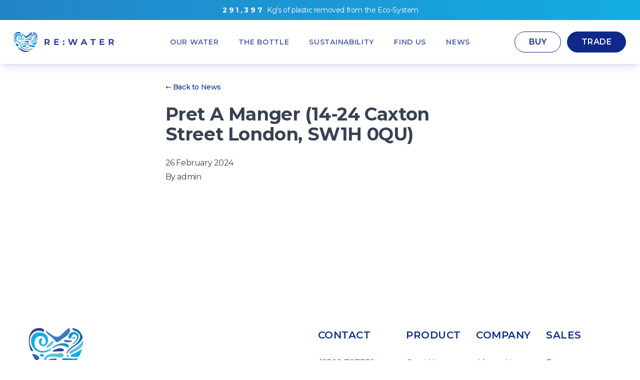

--- FILE ---
content_type: application/javascript; charset=utf-8
request_url: https://www.rewater.co.uk/dist/js/app.ce49f6.js
body_size: 3044
content:
"use strict";(self.webpackChunk_roots_bud_sage_radicle=self.webpackChunk_roots_bud_sage_radicle||[]).push([[143],{"./styles/app.css":()=>{},"./scripts/app.ts":(e,t,n)=>{var i=n("../node_modules/alpinejs/dist/module.esm.js"),r=n("../node_modules/@alpinejs/collapse/dist/module.esm.js");function o(e,t,n,i,r,o,s){try{var a=e[o](s),c=a.value}catch(l){return void n(l)}a.done?t(c):Promise.resolve(c).then(i,r)}function s(e){return function(){var t=this,n=arguments;return new Promise((function(i,r){var s=e.apply(t,n);function a(e){o(s,i,r,a,c,"next",e)}function c(e){o(s,i,r,a,c,"throw",e)}a(void 0)}))}}var a=function(e,t){var n,i,r,o,s={label:0,sent:function(){if(1&r[0])throw r[1];return r[1]},trys:[],ops:[]};return o={next:a(0),throw:a(1),return:a(2)},"function"==typeof Symbol&&(o[Symbol.iterator]=function(){return this}),o;function a(o){return function(a){return function(o){if(n)throw new TypeError("Generator is already executing.");for(;s;)try{if(n=1,i&&(r=2&o[0]?i.return:o[0]?i.throw||((r=i.return)&&r.call(i),0):i.next)&&!(r=r.call(i,o[1])).done)return r;switch(i=0,r&&(o=[2&o[0],r.value]),o[0]){case 0:case 1:r=o;break;case 4:return s.label++,{value:o[1],done:!1};case 5:s.label++,i=o[1],o=[0];continue;case 7:o=s.ops.pop(),s.trys.pop();continue;default:if(!(r=s.trys,(r=r.length>0&&r[r.length-1])||6!==o[0]&&2!==o[0])){s=0;continue}if(3===o[0]&&(!r||o[1]>r[0]&&o[1]<r[3])){s.label=o[1];break}if(6===o[0]&&s.label<r[1]){s.label=r[1],r=o;break}if(r&&s.label<r[2]){s.label=r[2],s.ops.push(o);break}r[2]&&s.ops.pop(),s.trys.pop();continue}o=t.call(e,s)}catch(a){o=[6,a],i=0}finally{n=r=0}if(5&o[0])throw o[1];return{value:o[0]?o[1]:void 0,done:!0}}([o,a])}}},c="An error occurred while fetching locations details. Please try again.",l="Sorry, we couldn't find that location. Please try a different address.",u="Please enter an address or postcode",p=null;var d=n("../node_modules/swiper/swiper.mjs"),h=n("../node_modules/swiper/modules/index.mjs");function f(e,t){for(var n=0;n<t.length;n++){var i=t[n];i.enumerable=i.enumerable||!1,i.configurable=!0,"value"in i&&(i.writable=!0),Object.defineProperty(e,i.key,i)}}var g,w={header:function(){return{isFixed:!1,offsetTop:null,scrollDistance:null,init:function(){this.setOffsetTop(),this.addEventListener(),this.update()},update:function(){this.updateScrollDistance(),this.checkIsFixed()},addEventListener:function(){var e=this;window.addEventListener("scroll",(function(){e.update()}))},setOffsetTop:function(){this.offsetTop=40},updateScrollDistance:function(){this.scrollDistance=window.scrollY||window.pageYOffset},checkIsFixed:function(){this.isFixed=this.scrollDistance>this.offsetTop}}},postCodeSearch:function(){return{error:null,place:"",lat:"",lng:"",loaded:!1,pending:!1,autocomplete:null,rootBindings:{"@mapsApiInitiated.window":function(){return p=window.google,this.initPlacesAutocomplete()}},initPlacesAutocomplete:function(){var e=this;this.autocomplete=new p.maps.places.Autocomplete(this.$refs.input,{types:["(regions)"],componentRestrictions:{country:"uk"}}),this.autocomplete.setFields(["place_id","geometry"]),this.autocomplete.addListener("place_changed",(function(){return e.submit()})),this.loaded=!0},submit:function(){return s((function(){var e,t;return a(this,(function(n){switch(n.label){case 0:if(n.trys.push([0,3,4,5]),this.pending=!0,!(e=this.autocomplete.getPlace()))throw new Error(u);return!!e.place_id?[3,2]:[4,this.getPlacePrediction(e.name)];case 1:e=n.sent(),n.label=2;case 2:return this.storePlace(e),this.redirect(),[3,5];case 3:return t=n.sent(),console.error("Place change event failed:",t.message),this.error=t.message||c,[3,5];case 4:return this.pending=!1,[7];case 5:return[2]}}))})).apply(this)},redirect:function(){var e=this.place.replace(", ","%252C%2520",-1),t=encodeURIComponent([this.lat,this.lng,25]),n="/stores/"+(t="?_proximity="+(t+="%2C"+e));window.location.href=n},getPlacePrediction:function(e){return s((function(){var t,n,i,r,o;return a(this,(function(s){switch(s.label){case 0:if(s.trys.push([0,3,,4]),!e.length)throw new Error(u);return t=new p.maps.places.AutocompleteService,n={input:e,types:["(regions)"],componentRestrictions:{country:"UK"}},[4,t.getPlacePredictions(n)];case 1:if(!(i=s.sent().predictions).length)throw new Error(l);return r=i[0].place_id,[4,this.fetchPlaceDetails(r)];case 2:return[2,s.sent()];case 3:throw(o=s.sent()).message?o:new Error(c);case 4:return[2]}}))})).apply(this)},fetchPlaceDetails:function(e){return s((function(){var t;return a(this,(function(n){return t=new p.maps.places.PlacesService(document.createElement("div")),[2,new Promise((function(n,i){t.getDetails({placeId:e},(function(e,t){t===p.maps.places.PlacesServiceStatus.OK?n(e):i(new Error("Error getting place details: ".concat(t)))}))}))]}))}))()},storePlace:function(e){var t,n=e.geometry.location,i=n.lat,r=n.lng,o=null!==(t=e.formatted_address)&&void 0!==t?t:this.place;this.lat=i(),this.lng=r(),this.place=o,this.error=""}}},wasteSavingsTicker:function(){return{epochDate:null,epochSavings:189e3,currentSavings:null,currentSavingsArray:[],getCurrentSavings:function(){var e=new Date,t=Math.floor((e-this.epochDate)/6e4),n=Math.floor(t/7);return this.epochSavings+n},updateCurrentSavings:function(){console.log("Ticker Updated"),this.currentSavings=this.getCurrentSavings(),this.updateCurrentSavingsArray(this.currentSavings)},setEpochDate:function(){this.epochDate=new Date("2024-09-10T22:21:16+01:00")},updateCurrentSavingsArray:function(e){var t=e.toLocaleString();this.currentSavingsArray=t.split("")},init:function(){var e=this;console.log("Ticker Initiated"),this.setEpochDate(),this.updateCurrentSavings(),setInterval((function(){e.updateCurrentSavings()}),1e4)}}},swiper:function(){return{swiper:null,init:function(){this.swiper=new d.Z(this.$root,{modules:[h.pt],autoplay:{delay:2500,disableOnInteraction:!1}})}}},logoSwiper:function(){return{swiper:null,init:function(){var e=this;this.$nextTick((function(){e.initSwiper()}))},initSwiper:function(){this.swiper=new d.Z(this.$root,{modules:[h.pt],spaceBetween:40,direction:"horizontal",grabCursor:!1,freeMode:!0,speed:4e3,loop:!0,slidesPerView:"auto",autoplay:{delay:.5,disableOnInteraction:!1},breakpoints:{1024:{direction:"vertical",spaceBetween:100}}})}}},facetMap:function(){return{isMenuOpen:!1,activeStore:null,highlightStore:function(e){if(!(n>15)){var t=FWP_MAP.get_post_markers(e)[0],n=t.getMap().getZoom();n>15||(FWP_MAP.infoWindow.setContent(t.content),FWP_MAP.infoWindow.setOptions({disableAutoPan:!0}),FWP_MAP.infoWindow.open(FWP_MAP.map,t))}},viewStore:function(e){var t=FWP_MAP.get_post_markers(e),n=t[0].getMap(),i=t[0].getPosition();n.panTo(i),n.setZoom(16),n.setOptions({animateDuration:1e3}),this.activeStore=e,window.setTimeout((function(){google.maps.event.trigger(t[0],"click")}),200)},open:function(){this.isMenuOpen=!0},close:function(){this.isMenuOpen=!1},toggle:function(){this.isMenuOpen=!this.isMenuOpen}}}},v=function(){function e(){!function(e,t){if(!(e instanceof t))throw new TypeError("Cannot call a class as a function")}(this,e),this.components=w,this.registerAlpinePlugins(),this.registerAlpineComponents()}var t,n,o;return t=e,(n=[{key:"registerAlpinePlugins",value:function(){i.Z.plugin(r.Z)}},{key:"registerAlpineComponents",value:function(){var e=this;Object.keys(this.components).forEach((function(t){i.Z.data(t,e.components[t])}))}},{key:"init",value:function(){Object.assign(window,{Alpine:i.Z}).Alpine.start()}}])&&f(t.prototype,n),o&&f(t,o),e}();n("../node_modules/@lottiefiles/lottie-player/dist/lottie-player.esm.js"),n("../node_modules/@google/model-viewer/dist/model-viewer.js");(new v).init(),null===(g=void 0)||void 0===g||g.accept(console.error)}},e=>{var t=t=>e(e.s=t);e.O(0,[106],(()=>(t("./scripts/app.ts"),t("./styles/app.css"))));e.O()}]);

--- FILE ---
content_type: image/svg+xml
request_url: https://www.rewater.co.uk/dist/images/logo-vertical.a8e106.svg
body_size: 4610
content:
<svg xmlns="http://www.w3.org/2000/svg" xml:space="preserve" id="Layer_1" x="0" y="0" style="enable-background:new 0 0 961.75 916.04" version="1.1" viewBox="0 0 961.75 916.04"><style>.st1{fill:#3f79bd}.st3{fill:#07ade3}.st7{fill:#344395}.st8{fill:#5bc1d4}.st14{fill:#344495}</style><path d="M444.05 209.53c1.84-7.07-1.05-12.22-7.26-13.35-3.29-.6-6.73-.59-9.91.05-11.67 2.37-23.19 17.28-31.11 25.22-12.42 12.45-23.86 24.13-38.5 34.03-8.11 5.49-15.61 12.57-16.97 22.72-.82 6.13.34 15.17 8.15 15.82 1.54.13 3.06-.08 4.54-.48 1.91-.51 3.77-1.35 5.56-2.19 18.46-8.7 36.08-19.66 51.38-33.22 10.98-9.73 20.75-21.03 28.55-34.69 2.36-4.17 4.28-8.97 5.57-13.91z" style="fill:#5dc2d2"/><path d="M374.44 105.82c9.98 7.62 19.8 15.49 29.32 23.68 24.23 20.84 49.2 40.84 66.92 68.28 8.47 13.11 23.08 16.64 38.31 11.96 11.48-3.53 21.28-10.06 29.91-18.11 11.93-11.14 25.34-20.14 38.99-28.89 20.29-13.02 40.53-26.12 59.15-41.52 16.32-13.5 31.2-28.37 41.86-46.92 13.5-23.49 15.91-47.7 7.51-72.51-26.41 5.39-45.77 19.76-65.6 40.49-12.7 13.28-25.57 26.41-39.02 38.92-21.12 19.64-47.93 45.84-77.76 50.51-39.65 6.21-88.87-32.91-119.52-52.99-21.9-14.35-43.32-29.41-64.99-44.11-.35-.24-.7-.48-1.05-.71 12.74 28.31 30.8 52.72 55.97 71.92z" class="st1"/><path d="M615.51 644.44c-.2-.37-.39-.73-.59-1.1-1.6.14-3.19.24-4.79.41-16.5 1.78-32.95 4.44-49.5 5.19-49.63 2.26-98.12-4.6-145.45-19.85-46.83-15.09-90.06-37.21-129.89-66.04-9.84-7.12-19.45-14.59-29.59-21.24-12.86-8.44-26.97-13.84-42.51-14.9-1.94-.13-3.86-.1-5.79.03 60.69 73.99 132.62 126.54 200.46 148.43 55.43 22.29 123.1 13.76 190.35-18.94 4.85-3.04 9.67-6.14 14.42-9.37 1.07-.71 1.93-1.74 2.88-2.62z" style="fill:#344595"/><path d="M872.04 317.51c-14.99 7.98-29.27 17.28-43.98 25.78-19.97 11.53-40 22.99-60.17 34.17-8.15 4.51-16.97 7.39-26.17 9.35-13.31 2.82-25.13 8.97-35.27 18.11-10.64 9.6-8.85 19.08 4.76 23.29 6.9 2.14 14.21 3.38 21.42 4.01 28.37 2.5 56.62-.15 84.88-2.35 4.64-.36 7.81-2.17 10.81-5.6.23-.27.46-.54.69-.8 18.97-35.51 33.43-71.26 43.39-106.13-.12.05-.24.1-.36.17z" class="st3"/><path d="M223.02 434.71c-6.87-8.59-14.91-15.97-23.84-22.38-15.93-11.44-33.85-17.98-53.02-21.3-8.36-1.44-16.77-2.42-25.37-2.54 7.72 16.79 16.38 33.62 25.97 50.38a649.26 649.26 0 0 0 34.8 54.34c12.16-7.25 24.9-14.19 36.78-22.38 14.84-10.21 15.95-22.03 4.68-36.12z" style="fill:#2565af"/><path d="M284.4 394.3c-9.44-6.91-19.95-7.98-30.93-4.53-4.52 1.41-8.6 3.76-11.71 7.52-5.96 7.23-4.8 17.49 2.81 22.94 2.47 1.76 5.25 3.2 8.08 4.32 8.97 3.57 18.27 5.67 28.08 5.91 4.98-.67 10.09-.87 14.92-2.13 6.38-1.67 8.54-6.68 5.76-12.59-3.97-8.45-9.42-15.88-17.01-21.44z" class="st3"/><path d="M489.72 480.43c4.08-9.56-.99-20.06-11.04-22.38-3.5-.8-7.24-.97-10.84-.79-7.68.39-15.35 1.16-23.01 1.86-17.95 1.64-35.91 3.3-53.29 8.51-6.42 1.92-12.69 4.33-17.8 8.87-7.12 6.33-7.4 15.44-.15 21.64 3.6 3.08 8.06 5.47 12.51 7.18 10.72 4.13 22 5.31 33.48 5.34 7.05-.61 14.16-.83 21.15-1.9 13.32-2.04 26.07-5.87 37.16-13.97 5.2-3.77 9.3-8.43 11.83-14.36z" style="fill:#2465af"/><path d="M552.09 512.09c-8.94.33-17.71 2.27-26.51 3.7-10.5 1.71-21.03 3.23-31.59 4.49-2.88.34-5.87 1.78-8.29 3.45-3.43 2.37-4.81 6.16-2.93 9.98 1.79 3.64 6.35 5.81 10 7.13 4.7 1.71 9.63 2.28 14.57 2.79 4.93.51 9.83 1.15 14.79 1.38 1.76.08 3.52.13 5.28.16 8.71.12 17.43-.43 26.09-1.42 4.9-.56 9.83-2.01 14.4-3.9 5.68-2.35 7.36-7.04 5.29-12.76a35.2 35.2 0 0 0-3.18-6.53c-4.18-6.72-10.33-8.76-17.92-8.47z" class="st3"/><path d="M401.68 309.48c-5.69 1.48-10.95 4.68-16.04 7.53-3.37 1.88-6.6 3.8-9.62 5.34-44.1 22.52-106.36 31.76-152.96 11.02-53.96-24.01-76.52-81.36-62.2-137.37 3.6-14.06 9.38-27.7 17.79-39.57 8.22-11.61 19.02-21.39 31.88-27.59 11.31-5.45 23.81-7.95 36.33-7.95 63.09 0 91.07 61.16 76.93 103.73-6.74 20.31-32.07 31.15-50.31 18.97-10.09-6.74-15.4-17.85-15.02-29.89.48-15.49 11.11-22.49 15.83-35.96 2.43-6.92 1.8-15.44-3.46-20.55-4.87-4.72-12.67-5.43-19.02-3.06-6.35 2.37-11.41 7.35-15.42 12.81-13.93 18.96-16.69 45.56-6.93 66.97 10.57 23.19 37.08 41.15 63.08 38.86.15-.01.3 0 .46-.02.26-.02.52-.07.78-.09.1-.01.21-.03.31-.04 22.25-2.64 44.25-19.4 55.18-38.65 5.41-9.53 9-21.43 10.32-32.3.83-6.89 1.55-14.36 1.68-19.14 1.49-55.58-37.99-118.07-130.09-118.07-14.41 0-28.88 1.78-42.69 5.98-12.1 3.68-23.62 9.22-33.87 16.64-9.61 6.96-18.03 15.51-24.92 25.17-6.88 9.66-12.23 20.36-16.08 31.57-3.98 11.56-6.37 23.65-7.35 35.82-1.03 12.65-.55 25.4 1.27 37.95a181.47 181.47 0 0 0 9.78 37.94c4.72 12.55 10.81 24.58 18.18 35.79 7.55 11.49 16.43 22.1 26.47 31.5 10.44 9.78 22.1 18.22 34.65 25.09 13.44 7.35 27.85 12.86 42.72 16.53 26.83 6.63 54.03 5.95 80.94.02 30.44-6.71 66.82-20.63 85.54-47.01.85-1.2 5.13-6.17 4.42-7.68-.92-1.92-7.06-.68-8.56-.29z" style="fill:#17ace3"/><path d="M130.71 325.47c-20.36-29.03-36.31-62.01-42.83-97.04-3.47-18.68-3.88-38.84-1.16-58.78 7.74-56.72 45.29-112.48 103.93-124.84 30.69-6.47 63.34-3.21 92.1 9.33 4.67 2.04 10.15 4.29 14.59 1.79 5.1-2.87 5.38-10.09 4.18-15.81-2.14-10.15-6.7-18.49-12.8-25.44C277.8 8.63 266.3 3.86 253.39 1.97c-30.71-4.51-63.53-1.57-91.8 11.69C71.07 56.11 49.13 187.73 98.38 332.43c8.17 6.91 17.26 12.77 27.12 15.65 15.35 4.46 9.67-16.25 5.21-22.61z" class="st7"/><path d="M887.62 175.28c-15.83 50.71-62.28 90.64-118.07 125.53-18.27 11.43-35.33 21.5-50.7 31.33-4.08 2.61-8.04 5.2-11.87 7.79-46.8 31.7-21.47 62.85 12.26 38.92 1.82-1.3 3.67-2.58 5.53-3.84 5.45-3.7 11.04-7.27 16.75-10.76 22.83-13.95 47.42-26.51 71.09-39.96 27.43-15.59 53.87-40.65 73.13-70.51 3.64-27.44 4.25-53.81 1.88-78.5z" class="st8"/><path d="M757.82 41.94c143.32 47.16 72.08 156.61 13.17 203.34-41.44 32.88-105.21 62.92-127.33 122.93-1.27 3.46-2.41 7.02-3.4 10.68-3.56 13.22 6.28 9.33 13.49-4.97 43.87-87.01 183.37-115.51 224.12-217.48 1.84-4.61 3.41-9.11 4.72-13.49-12.33-56.07-42.28-100.43-89.5-124.01-.01-.01-.02-.01-.04-.02-18.82-9.39-39.66-15.79-60.8-18.33-10.47 12.09-4.4 31.49 25.57 41.35z" style="fill:#2665af"/><path d="M712.57 135.77c2.8-10.37 6.98-18.56 11.99-24.82 28.36-35.34 83.76-8.86 71.79 34.36-11 39.73-30.71 60.61-56.86 83.58-13.22 11.61-13.28 21.73 1.6 11.17 1.7-1.21 3.4-2.43 5.1-3.67 29.73-21.69 57.78-47.95 71.84-91.24 24.78-76.32-87.33-118.51-133.87-53.84-5.98 8.31-10.88 18.38-14.27 30.38-11.07 39.26 32.51 51.72 42.68 14.08z" style="fill:#1393d2"/><path d="M747.7 461.07c-27.73-1.65-55.28-3.8-82.94-5.66-17.4-1.17-34.83-2.32-52.85-1.5-8.44.39-16.94 1.26-25.44 4.37-6.83 2.5-12.08 6.51-15.36 12.17-2.97 5.12-2.88 9.98 2.53 13.13 5.39 3.15 11.43 4.97 17.48 6.34 7.06 1.6 14.16 3.07 21.32 4.17 20.62 3.15 41.53 5.71 62.19 8.76 17.16 2.53 33.92 5.82 49.31 11.43 8.9 3.24 17.24 7.12 23.06 13.53 1.85 2.04 3.4 4.31 5.21 6.63.2-.05.4-.09.6-.14 21.39-24.65 41.36-51.82 59.28-81.22-21.81 6.87-43.37 9.24-64.39 7.99z" style="fill:#1984c7"/><path d="M588 315.81c-14.15-6.89-28.69-12.89-44.72-12.5-2.07.05-4.14.18-6.2.4-27.56 2.83-54.82 11.77-79.82 23.47-40.24 18.82-31.44 31 7.56 25.64 16.84-2.32 34.09-2.43 51.06-2.56 22.43-.18 44.75 3.04 66.86-2.29 3.39-.82 6.77-1.94 9.8-3.41 10.8-5.24 10.03-14.43 4.54-21.43-2.35-3.01-5.55-5.6-9.08-7.32z" class="st7"/><path d="M404.54 551.44c-7.77-3.21-14.98-7.95-21.98-12.56-16.84-11.09-39.7-27.64-45.02-48.08-7.02-27 12.97-50.08 38.03-57.15 17.06-4.81 35.91-4.7 53.49-4 13.32.53 26.63 1.56 39.86 3.25 13.13 1.68 26.01 4.63 39.09 6.52 19.82 2.87 40.76 3.81 60.23-1.69 6.75-1.91 12.65-4.45 17.8-7.53 23.65-14.12 5.03-39.91-14.61-52.3-12.54-7.91-20.75-4.78-33.01.41-12.22 5.18-25.34 6.89-38.52 7.19-38.15.87-74.12-2.89-111.92 5-16.09 3.36-32.95 12.19-33.91 12.7-6.93 3.72-13.62 8.46-19.88 13.99-23.2 20.48-40.52 50.97-41.92 82.37-1.21 27.08 14.61 46 34.83 61.87 9.31 7.31 19.58 13.42 30.45 18.11 23.43 10.1 48.09 17.11 73.11 22.05 9.15 1.81 18.36 3.34 27.6 4.66 32.18 4.59 64.74 4.66 97.13 6.8 31.5 2.09 61.53 8.7 92.42 14.73.03.01.06.01.1.02 32.05-21.42 63.26-48.1 92.21-79.32-13.08 3.31-25.97 7.4-39 10.91-94.59 25.48-204.79 29.96-296.58-7.95z" class="st8"/><path d="M608.37 204.42c4.92 2.77 10.12 4.94 15.1 6.27 16.32 4.36 31.93 5.38 47.02 4.25 14.8-1.1 28.75-4.02 42.12-8.22 8.11-2.55 15.11-15.83-6.78-19.46-36.48-6.05-91.81-10.85-97.53-6.41-2.56 1.98-4.76 4.67-6.36 7.69-3.04 5.72-.61 11.92 6.43 15.88z" class="st1"/><path d="M773.42 150.05c.35-.5.72-.98 1.04-1.5 4.84-7.81 2.21-14.29-6.71-16.47-.98-.24-1.99-.37-2.99-.49-12.1-1.4-22.67 2.96-32.72 8.96-2.37 1.41-4.56 3.42-6.25 5.6-3.13 4.02-2.53 8.49 1.28 11.87 1.35 1.2 2.91 2.23 4.53 3.02 17.97 8.72 33.21.81 41.82-10.99z" class="st8"/><path d="M670.06 412.92c-9.35-7.94-19.63-5.56-26.56.15-.28.24-.58.48-.85.73-4.08 3.91-3.5 8.17 1.47 10.82.55.29 1.13.52 1.71.75 6.99 2.69 13.94 1.7 20.84-.33 1.62-.48 3.23-1.33 4.57-2.37 2.48-1.91 2.8-4.66 1.05-7.26-.61-.92-1.39-1.78-2.23-2.49z" style="fill:#2765af"/><path d="M656.61 293.26c3.19.97 6.62 1.09 9.31-.74 1.65-1.12 2.8-2.86 3.63-4.67 8.67-19.17-4.09-41.13-21.79-48.76-16.11-6.94-36.72-9.56-54.15-10.29-17.5-.74-34.79 1.01-51.81 4.86-19.72 4.46-38.28 11.36-55.92 20.12-18.01 8.95-35.1 19.83-51.35 31.66-2.62 1.91-5.28 3.92-6.95 6.69-8.09 13.41 6.99 11.42 13.79 6.46 25.92-18.93 56.27-31.97 88.22-35.89 11.61-1.42 23.19-1.56 34.72-.51 23.89 2.18 45.93 8.96 66.65 18.87 7.6 3.64 15.12 7.36 22.69 11.03.93.45 1.93.85 2.96 1.17z" style="fill:#1193d2"/><path d="m52.31 915.1-15.83-22.87H19v22.87H0V833h35.54c21.93 0 35.65 11.38 35.65 29.79 0 12.31-6.22 21.35-16.89 25.92l18.41 26.39h-20.4zm-17.83-66.62H19v28.62h15.48c11.61 0 17.47-5.4 17.47-14.31.01-9.03-5.86-14.31-17.47-14.31zM196.67 899.85v15.25H133.1V833h62.04v15.25h-43.16v17.83h38.12v14.78h-38.12v19h44.69zM252.48 862.44c0-6.8 5.04-11.26 11.38-11.26s11.38 4.46 11.38 11.26c0 6.68-5.04 11.49-11.38 11.49s-11.38-4.81-11.38-11.49zm0 42.1c0-6.8 5.04-11.26 11.38-11.26s11.38 4.46 11.38 11.26c0 6.68-5.04 11.49-11.38 11.49s-11.38-4.8-11.38-11.49zM456.78 833l-26.86 82.1h-20.41l-18.06-55.59-18.65 55.59h-20.29L325.54 833h19.7l18.53 57.7 19.35-57.7h17.59l18.76 58.17L438.6 833h18.18zM565.49 897.51h-38.12l-7.27 17.59h-19.47l36.59-82.1h18.77l36.71 82.1h-19.94l-7.27-17.59zm-5.99-14.43-13.02-31.43-13.02 31.43h26.04zM661.06 848.48h-26.27V833h71.54v15.48h-26.27v66.62h-19v-66.62zM827 899.85v15.25h-63.57V833h62.04v15.25h-43.16v17.83h38.12v14.78h-38.12v19H827zM941.34 915.1l-15.83-22.87h-17.48v22.87h-19V833h35.53c21.93 0 35.66 11.38 35.66 29.79 0 12.31-6.22 21.35-16.89 25.92l18.41 26.39h-20.4zm-17.83-66.62h-15.48v28.62h15.48c11.61 0 17.47-5.4 17.47-14.31.01-9.03-5.85-14.31-17.47-14.31z" class="st14"/></svg>

--- FILE ---
content_type: image/svg+xml
request_url: https://www.rewater.co.uk/dist/images/logo.25857d.svg
body_size: 4232
content:
<svg xmlns="http://www.w3.org/2000/svg" xml:space="preserve" id="Layer_1" x="0" y="0" style="enable-background:new 0 0 1385.72 275.74" version="1.1" viewBox="0 0 1385.72 275.74"><style>.st1{fill:#3f79bd}.st3{fill:#07ade3}.st7{fill:#344395}.st8{fill:#5bc1d4}.st14{fill:#344495}</style><path d="M148.87 84c.74-2.83-.42-4.9-2.91-5.35-1.32-.24-2.7-.24-3.97.02-4.68.95-9.3 6.93-12.47 10.11-4.98 4.99-9.57 9.67-15.44 13.64-3.25 2.2-6.26 5.04-6.8 9.11-.33 2.46.14 6.08 3.27 6.34.62.05 1.22-.03 1.82-.19.77-.21 1.51-.54 2.23-.88 7.4-3.49 14.46-7.88 20.6-13.32 4.4-3.9 8.32-8.43 11.44-13.91.94-1.67 1.71-3.59 2.23-5.57z" style="fill:#5dc2d2"/><path d="M120.96 42.42c4 3.05 7.94 6.21 11.75 9.49 9.71 8.35 19.73 16.37 26.83 27.37 3.39 5.26 9.25 6.67 15.36 4.79 4.6-1.42 8.53-4.03 11.99-7.26 4.78-4.47 10.16-8.07 15.63-11.58 8.14-5.22 16.25-10.47 23.71-16.64 6.54-5.41 12.51-11.37 16.78-18.81 5.41-9.42 6.38-19.12 3.01-29.07-10.59 2.16-18.35 7.92-26.3 16.23-5.09 5.32-10.25 10.59-15.64 15.6-8.47 7.87-19.21 18.38-31.18 20.25-15.9 2.49-35.63-13.19-47.92-21.24-8.78-5.75-17.37-11.79-26.05-17.68-.14-.1-.28-.19-.42-.29 5.12 11.36 12.36 21.14 22.45 28.84z" class="st1"/><path d="M217.61 258.36c-.08-.15-.16-.29-.24-.44-.64.05-1.28.09-1.92.16-6.61.71-13.21 1.78-19.84 2.08-19.9.91-39.34-1.84-58.31-7.96-18.78-6.05-36.1-14.92-52.07-26.47-3.94-2.85-7.8-5.85-11.86-8.52-5.15-3.38-10.81-5.55-17.04-5.97-.78-.05-1.55-.04-2.32.01 24.33 29.66 53.17 50.73 80.37 59.51 22.22 8.94 49.35 5.52 76.31-7.59 1.95-1.22 3.88-2.46 5.78-3.75.41-.29.76-.71 1.14-1.06z" style="fill:#344595"/><path d="M320.45 127.29c-6.01 3.2-11.73 6.93-17.63 10.34-8.01 4.62-16.03 9.22-24.12 13.7-3.27 1.81-6.8 2.96-10.49 3.75-5.34 1.13-10.08 3.6-14.14 7.26-4.27 3.85-3.55 7.65 1.91 9.34 2.77.86 5.7 1.35 8.59 1.61 11.37 1 22.7-.06 34.03-.94 1.86-.14 3.13-.87 4.33-2.25.09-.11.19-.22.28-.32 7.61-14.23 13.4-28.57 17.39-42.55-.05.01-.1.03-.15.06z" class="st3"/><path d="M60.26 174.28c-2.75-3.44-5.98-6.4-9.56-8.97-6.39-4.58-13.57-7.21-21.25-8.54-3.35-.58-6.72-.97-10.17-1.02 3.1 6.73 6.56 13.48 10.41 20.2 4.36 7.61 9.03 14.88 13.95 21.79 4.87-2.91 9.98-5.69 14.74-8.97 5.95-4.1 6.4-8.85 1.88-14.49z" style="fill:#2565af"/><path d="M84.87 158.08c-3.78-2.77-8-3.2-12.4-1.82-1.81.57-3.45 1.51-4.69 3.02-2.39 2.9-1.93 7.01 1.13 9.19.99.71 2.11 1.28 3.24 1.73 3.6 1.43 7.32 2.27 11.26 2.37 2-.27 4.05-.35 5.98-.85 2.56-.67 3.42-2.68 2.31-5.05-1.61-3.39-3.79-6.37-6.83-8.59z" class="st3"/><path d="M167.18 192.61c1.64-3.83-.4-8.04-4.42-8.97-1.4-.32-2.9-.39-4.35-.31-3.08.16-6.15.46-9.22.74-7.2.66-14.4 1.32-21.36 3.41-2.58.77-5.09 1.74-7.13 3.56-2.85 2.54-2.97 6.19-.06 8.68 1.44 1.23 3.23 2.19 5.01 2.88 4.3 1.65 8.82 2.13 13.42 2.14 2.83-.24 5.68-.33 8.48-.76 5.34-.82 10.45-2.35 14.9-5.6 2.07-1.53 3.72-3.4 4.73-5.77z" style="fill:#2465af"/><path d="M192.19 205.3c-3.58.13-7.1.91-10.63 1.49-4.21.69-8.43 1.29-12.67 1.8-1.15.14-2.35.71-3.32 1.38-1.38.95-1.93 2.47-1.18 4 .72 1.46 2.55 2.33 4.01 2.86 1.88.69 3.86.91 5.84 1.12 1.98.21 3.94.46 5.93.55a75 75 0 0 0 2.12.06c3.49.05 6.99-.17 10.46-.57 1.96-.22 3.94-.81 5.77-1.57 2.28-.94 2.95-2.82 2.12-5.12-.33-.91-.76-1.8-1.28-2.62-1.67-2.68-4.13-3.49-7.17-3.38z" class="st3"/><path d="M131.88 124.07c-2.28.59-4.39 1.88-6.43 3.02-1.35.76-2.65 1.52-3.86 2.14-17.68 9.03-42.64 12.73-61.32 4.42-21.63-9.63-30.68-32.62-24.94-55.07 1.44-5.64 3.76-11.1 7.13-15.87 3.29-4.66 7.62-8.58 12.78-11.06 4.53-2.19 9.55-3.19 14.56-3.19 25.29 0 36.51 24.52 30.84 41.59-2.7 8.14-12.86 12.49-20.17 7.6-4.05-2.7-6.18-7.16-6.02-11.98.19-6.21 4.45-9.02 6.35-14.42.97-2.78.72-6.19-1.39-8.24-1.95-1.89-5.08-2.18-7.63-1.23-2.55.95-4.57 2.95-6.18 5.13-5.59 7.6-6.69 18.26-2.78 26.85 4.24 9.3 14.86 16.5 25.29 15.58.06 0 .12 0 .19-.01.1-.01.21-.03.31-.04.04-.01.08-.01.13-.02 8.92-1.06 17.74-7.78 22.12-15.49 2.17-3.82 3.61-8.59 4.14-12.95.33-2.76.62-5.76.68-7.67.6-22.28-15.23-47.34-52.15-47.34-5.78 0-11.58.71-17.11 2.4-4.85 1.47-9.47 3.7-13.58 6.67a44.084 44.084 0 0 0-9.99 10.09c-2.76 3.87-4.9 8.16-6.45 12.66-1.59 4.64-2.55 9.48-2.95 14.36-.41 5.07-.22 10.18.51 15.21.75 5.19 2.07 10.3 3.92 15.21a73.09 73.09 0 0 0 7.29 14.35 70.1 70.1 0 0 0 10.61 12.63c4.18 3.92 8.86 7.31 13.89 10.06 5.39 2.95 11.17 5.16 17.13 6.63 10.76 2.66 21.66 2.39 32.45.01 12.2-2.69 26.79-8.27 34.29-18.85.34-.48 2.06-2.47 1.77-3.08-.36-.75-2.82-.25-3.43-.1z" style="fill:#17ace3"/><path d="M23.25 130.48c-8.16-11.64-14.56-24.86-17.17-38.9-1.39-7.49-1.56-15.57-.47-23.56 3.1-22.74 18.16-45.09 41.66-50.05 12.3-2.59 25.39-1.29 36.92 3.74 1.87.82 4.07 1.72 5.85.72 2.04-1.15 2.16-4.05 1.67-6.34-.86-4.07-2.69-7.41-5.13-10.2-4.37-2.43-8.98-4.34-14.16-5.1-12.31-1.81-25.47-.63-36.8 4.68C-.66 22.49-9.46 75.26 10.29 133.27c3.28 2.77 6.92 5.12 10.87 6.27 6.16 1.8 3.88-6.51 2.09-9.06z" class="st7"/><path d="M326.7 70.27c-6.35 20.33-24.97 36.34-47.34 50.33-7.33 4.58-14.16 8.62-20.33 12.56-1.63 1.05-3.22 2.08-4.76 3.12-18.76 12.71-8.61 25.2 4.91 15.6.73-.52 1.47-1.03 2.22-1.54 2.18-1.48 4.43-2.92 6.71-4.31 9.15-5.59 19.01-10.63 28.5-16.02 11-6.25 21.6-16.3 29.32-28.27 1.47-11 1.72-21.57.77-31.47z" class="st8"/><path d="M274.66 16.81c57.46 18.91 28.9 62.79 5.28 81.52-16.61 13.18-42.18 25.22-51.05 49.28a48.53 48.53 0 0 0-1.36 4.28c-1.43 5.3 2.52 3.74 5.41-1.99 17.59-34.88 73.51-46.31 89.85-87.19.74-1.85 1.37-3.65 1.89-5.41-4.94-22.48-16.95-40.26-35.88-49.72 0 0-.01-.01-.02-.01-7.54-3.77-15.9-6.33-24.37-7.35-4.2 4.86-1.76 12.64 10.25 16.59z" style="fill:#2665af"/><path d="M256.52 54.43c1.12-4.16 2.8-7.44 4.81-9.95 11.37-14.17 33.58-3.55 28.78 13.78-4.41 15.93-12.31 24.3-22.79 33.51-5.3 4.65-5.33 8.71.64 4.48.68-.48 1.36-.97 2.04-1.47 11.92-8.7 23.17-19.22 28.8-36.58 9.94-30.6-35.01-47.51-53.67-21.58-2.4 3.33-4.36 7.37-5.72 12.18-4.44 15.73 13.03 20.72 17.11 5.63z" style="fill:#1393d2"/><path d="M270.61 184.85c-11.12-.66-22.16-1.52-33.25-2.27-6.98-.47-13.96-.93-21.19-.6-3.38.15-6.79.5-10.2 1.75-2.74 1-4.84 2.61-6.16 4.88-1.19 2.05-1.16 4 1.02 5.27 2.16 1.26 4.58 1.99 7.01 2.54 2.83.64 5.68 1.23 8.55 1.67 8.27 1.26 16.65 2.29 24.93 3.51 6.88 1.01 13.6 2.33 19.77 4.58 3.57 1.3 6.91 2.86 9.24 5.42.74.82 1.36 1.73 2.09 2.66.08-.02.16-.04.24-.05 8.58-9.88 16.58-20.78 23.77-32.56-8.76 2.75-17.4 3.7-25.82 3.2z" style="fill:#1984c7"/><path d="M206.58 126.61c-5.67-2.76-11.5-5.17-17.93-5.01-.83.02-1.66.07-2.49.16-11.05 1.14-21.98 4.72-32 9.41-16.13 7.55-12.61 12.43 3.03 10.28 6.75-.93 13.67-.97 20.47-1.03 8.99-.07 17.94 1.22 26.8-.92 1.36-.33 2.71-.78 3.93-1.37 4.33-2.1 4.02-5.78 1.82-8.59-.93-1.2-2.22-2.24-3.63-2.93z" class="st7"/><path d="M133.03 221.07c-3.11-1.29-6.01-3.19-8.81-5.04-6.75-4.45-15.92-11.08-18.05-19.28-2.81-10.82 5.2-20.08 15.25-22.91 6.84-1.93 14.4-1.88 21.45-1.6 5.34.21 10.68.63 15.98 1.3 5.26.67 10.43 1.85 15.67 2.61 7.95 1.15 16.34 1.53 24.15-.68 2.7-.76 5.07-1.79 7.14-3.02 9.48-5.66 2.02-16-5.86-20.97-5.03-3.17-8.32-1.92-13.23.17-4.9 2.08-10.16 2.76-15.44 2.88-15.29.35-29.72-1.16-44.87 2-6.45 1.35-13.21 4.89-13.6 5.09-2.78 1.49-5.46 3.39-7.97 5.61-9.3 8.21-16.24 20.44-16.81 33.02-.48 10.85 5.86 18.44 13.96 24.8 3.73 2.93 7.85 5.38 12.21 7.26 9.4 4.05 19.28 6.86 29.31 8.84 3.67.72 7.36 1.34 11.07 1.87 12.9 1.84 25.96 1.87 38.94 2.73 12.63.84 24.67 3.49 37.05 5.9.01 0 .03 0 .04.01 12.85-8.59 25.36-19.28 36.97-31.8-5.24 1.33-10.41 2.97-15.64 4.37-37.93 10.25-82.11 12.04-118.91-3.16z" class="st8"/><path d="M214.75 81.95c1.97 1.11 4.06 1.98 6.05 2.51 6.54 1.75 12.8 2.16 18.85 1.7 5.93-.44 11.53-1.61 16.88-3.3 3.25-1.02 6.06-6.34-2.72-7.8-14.62-2.43-36.81-4.35-39.1-2.57-1.03.79-1.91 1.87-2.55 3.08-1.21 2.31-.24 4.8 2.59 6.38z" class="st1"/><path d="M280.92 60.15c.14-.2.29-.39.42-.6 1.94-3.13.89-5.73-2.69-6.6-.39-.1-.8-.15-1.2-.2-4.85-.56-9.09 1.19-13.12 3.59-.95.57-1.83 1.37-2.51 2.24-1.25 1.61-1.01 3.4.51 4.76.54.48 1.17.89 1.82 1.21 7.2 3.51 13.32.34 16.77-4.4z" class="st8"/><path d="M239.48 165.54c-3.75-3.18-7.87-2.23-10.65.06-.11.1-.23.19-.34.29-1.63 1.57-1.4 3.27.59 4.34.22.12.45.21.68.3 2.8 1.08 5.59.68 8.35-.13.65-.19 1.3-.53 1.83-.95.99-.77 1.12-1.87.42-2.91-.23-.37-.54-.71-.88-1z" style="fill:#2765af"/><path d="M234.09 117.57c1.28.39 2.66.44 3.73-.3.66-.45 1.12-1.14 1.45-1.87 3.48-7.69-1.64-16.49-8.74-19.55-6.46-2.78-14.72-3.83-21.71-4.13-7.02-.29-13.95.41-20.77 1.95-7.91 1.79-15.35 4.55-22.42 8.07-7.22 3.59-14.07 7.95-20.59 12.69-1.05.76-2.12 1.57-2.79 2.68-3.24 5.38 2.8 4.58 5.53 2.59 10.39-7.59 22.56-12.82 35.37-14.39 4.65-.57 9.3-.62 13.92-.2 9.58.88 18.41 3.59 26.72 7.56 3.05 1.46 6.06 2.95 9.1 4.42.38.19.78.35 1.2.48z" style="fill:#1193d2"/><path d="m476.28 178.45-15.83-22.87h-17.48v22.87h-19v-82.1h35.54c21.93 0 35.65 11.38 35.65 29.79 0 12.31-6.22 21.35-16.89 25.92l18.41 26.39h-20.4zm-17.83-66.61h-15.48v28.62h15.48c11.61 0 17.47-5.4 17.47-14.31 0-9.04-5.86-14.31-17.47-14.31zM620.64 163.2v15.25h-63.57v-82.1h62.04v15.25h-43.16v17.83h38.12v14.78h-38.12v19h44.69zM676.45 125.79c0-6.8 5.04-11.26 11.38-11.26 6.33 0 11.38 4.46 11.38 11.26 0 6.68-5.04 11.49-11.38 11.49-6.33.01-11.38-4.8-11.38-11.49zm0 42.11c0-6.8 5.04-11.26 11.38-11.26 6.33 0 11.38 4.46 11.38 11.26 0 6.68-5.04 11.49-11.38 11.49-6.33 0-11.38-4.81-11.38-11.49zM880.75 96.35l-26.86 82.1h-20.41l-18.06-55.59-18.65 55.59h-20.29l-26.98-82.1h19.7l18.53 57.7 19.35-57.7h17.59l18.77 58.17 19.12-58.17h18.19zM989.46 160.86h-38.12l-7.27 17.59H924.6l36.59-82.1h18.77l36.71 82.1h-19.94l-7.27-17.59zm-5.99-14.43L970.46 115l-13.02 31.43h26.03zM1085.03 111.84h-26.27V96.35h71.54v15.48h-26.27v66.62h-19v-66.61zM1250.97 163.2v15.25h-63.57v-82.1h62.04v15.25h-43.16v17.83h38.12v14.78h-38.12v19h44.69zM1365.31 178.45l-15.83-22.87H1332v22.87h-19v-82.1h35.53c21.93 0 35.65 11.38 35.65 29.79 0 12.31-6.22 21.35-16.89 25.92l18.41 26.39h-20.39zm-17.83-66.61H1332v28.62h15.48c11.61 0 17.47-5.4 17.47-14.31.01-9.04-5.85-14.31-17.47-14.31z" class="st14"/></svg>